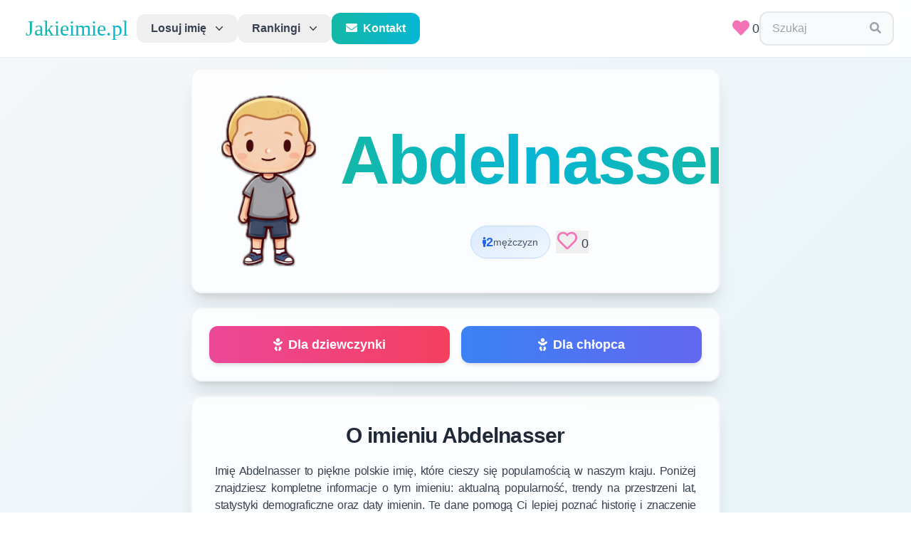

--- FILE ---
content_type: text/html; charset=utf-8
request_url: https://jakieimie.pl/imie/abdelnasser
body_size: 14262
content:
<!DOCTYPE html>
<html lang="pl">

<head>
    <!-- Matomo -->
    <script>
        var _paq = window._paq = window._paq || [];
        /* tracker methods like "setCustomDimension" should be called before "trackPageView" */
        _paq.push(['trackPageView']);
        _paq.push(['enableLinkTracking']);
        (function () {
            var u = "//matomo.falconbytes.pl/";
            _paq.push(['setTrackerUrl', u + 'matomo.php']);
            _paq.push(['setSiteId', '1']);
            var d = document, g = d.createElement('script'), s = d.getElementsByTagName('script')[0];
            g.async = true; g.src = u + 'matomo.js'; s.parentNode.insertBefore(g, s);
        })();
    </script>
    <!-- End Matomo Code -->
    <script async src="https://pagead2.googlesyndication.com/pagead/js/adsbygoogle.js?client=ca-pub-9585176266243524"
        crossorigin="anonymous"></script>
    <meta charset="UTF-8">
    <meta name="viewport" content="width=device-width, initial-scale=1.0">
    <meta http-equiv="X-UA-Compatible" content="ie=edge">
    <link rel="stylesheet" href="/files/css/tailwind5.css" />
    <link href="https://fonts.googleapis.com/css?family=Work+Sans:200,400&display=optional" rel="stylesheet">
    <link href="https://fonts.googleapis.com/css2?family=Cookie&display=optional" rel="stylesheet">
    <link href="https://fonts.googleapis.com/css2?family=Lato&family=Zeyada&display=optional" rel="stylesheet">
    <meta content="Jakieimie.pl" property="og:site_name" />
    <meta content="Imię Abdelnasser" property="og:title" />
    <meta
        content="Pomożemy Ci znaleźć najlepsze imię dla dziecka. Przeglądaj naszą bazę ponad 50,000 polskich imion, sprawdź ich popularność, znaczenie i trendy. Losuj imiona lub przeglądaj rankingi popularności."
        property="og:description" />
    <meta content="https://jakieimie.pl/static/images/mini.png" property="og:image" />
    <meta content="Jakieimie.pl" name="twitter:title" />
    <meta content="Katalog polskich imion - znajdź idealne imię dla dziecka. Baza ponad 50,000 imion z rankingami popularności i znaczeniami." name="twitter:description" />
    <meta content="https://jakieimie.pl/static/images/mini.png" name="twitter:image" />
    <meta content="jakieimie.pl" name="twitter:image:alt" />
    <meta content="summary_large_image" name="twitter:card" />
    <meta property="og:type" content="website" />
    <link href="/static/images/apple-touch-icon.png" rel="apple-touch-icon" sizes="180x180" />
    <link href="/static/images/favicon-32x32.png" rel="icon" sizes="32x32" type="image/png" />
    <link href="/static/images/favicon-16x16.png" rel="icon" sizes="16x16" type="image/png" />
    <link href="/static/site.webmanifest" rel="manifest" />
    <title>
        Imię Abdelnasser - Jakieimie.pl
    </title>
    
    <meta content="Kompletne informacje o imieniu Abdelnasser w Polsce. Sprawdź popularność, znaczenie, imieniny, trendy na przestrzeni lat i statystyki demograficzne. Ile osób nosi imię Abdelnasser? Kiedy są imieniny? Znajdź wszystkie informacje o imieniu Abdelnasser." name="description" />
    <meta content="imię abdelnasser, abdelnasser, ile osób nosi imie abdelnasser, popularność imienia abdelnasser, znaczenie imienia abdelnasser, imieniny abdelnasser, trendy imienia abdelnasser" name="keywords" />
    <meta content="https://jakieimie.pl/imie/abdelnasser" property="og:url" />
    <link href="https://jakieimie.pl/imie/abdelnasser" rel="canonical" />
    <script src="https://unpkg.com/htmx.org@1.8.5"></script>
    <script src="https://unpkg.com/hyperscript.org@0.9.7"></script>

    <style>
        #menu-toggle:checked+#menu {
            display: block;
        }
        /* Mobile menu styling */
        @media (max-width: 768px) {
            #menu {
                max-height: calc(100vh - 80px);
                overflow-y: auto;
            }
        }
    </style>

<!-- <div id="cookiePopup" style="
display:none;
position:fixed;
top:0;
left:0;
width:100%;
height:100%;
background:rgba(0,0,0,0.7);
justify-content:center;
align-items:center;
z-index:9999;
">
<div style="position:relative;">
    <a href="https://diavita.pl/sklep" target="_blank">
        <img src="/files/img/diavita.jpeg" alt="Popup Image" style="max-width:90vw; max-height:90vh; display:block;">
    </a>
  <button id="closePopup" style="
    position:absolute;
    top:10px;
    right:10px;
    background:yellow;
    border:none;
    font-size:20px;
    cursor:pointer;
    padding:5px 10px;
  ">X</button>
</div>
</div> -->

<script>
// Helper: set a cookie
function setCookie(name, value, days) {
var expires = "";
if (days) {
  var date = new Date();
  date.setTime(date.getTime() + (days*24*60*60*1000));
  expires = "; expires=" + date.toUTCString();
}
document.cookie = name + "=" + (value || "")  + expires + "; path=/";
}

// Helper: get a cookie
function getCookie(name) {
var nameEQ = name + "=";
var ca = document.cookie.split(';');
for(var i=0;i < ca.length;i++) {
  var c = ca[i];
  while (c.charAt(0)==' ') c = c.substring(1,c.length);
  if (c.indexOf(nameEQ) == 0) return c.substring(nameEQ.length,c.length);
}
return null;
}

// On DOM ready
document.addEventListener("DOMContentLoaded", function(){
var popupShown = getCookie("popupShown");
if (!popupShown || popupShown === "false") {
    setTimeout(function() {
      document.getElementById("cookiePopup").style.display = "flex";
    }, 1000); // 1000 ms = 1 second
}

document.getElementById("closePopup").addEventListener("click", function(){
  setCookie("popupShown", "true", 30); // expires in 30 days
  document.getElementById("cookiePopup").style.display = "none";
});
});
</script>
</head>

<body class="text-gray-700 leading-normal tracking-normal antialiased">

    <!--Nav-->
    <nav id="header" class="header-modern sticky top-0 z-50 w-full bg-white/95 backdrop-blur-md shadow-sm transition-all duration-300">
        <div class="w-full container mx-auto flex flex-wrap items-center justify-between px-4 md:px-6 py-4">

            <label for="menu-toggle" class="cursor-pointer md:hidden block p-2 hover:bg-gray-100 rounded-lg transition-colors">
                <svg class="fill-current text-gray-700" xmlns="http://www.w3.org/2000/svg" width="24" height="24"
                    viewBox="0 0 20 20">
                    <title>menu</title>
                    <path d="M0 3h20v2H0V3zm0 6h20v2H0V9zm0 6h20v2H0v-2z"></path>
                </svg>
            </label>
            <input class="hidden" type="checkbox" id="menu-toggle" />

            <div class="hidden md:flex md:items-center md:w-auto w-full order-3 md:order-1" id="menu">
                <!-- Desktop Navigation -->
                <nav class="relative hidden md:flex items-center gap-2">
                    <a class="block md:inline-block font-logo text-2xl md:text-3xl px-3 bg-gradient-to-r from-teal-500 to-cyan-500 bg-clip-text text-transparent hover:from-teal-600 hover:to-cyan-600 transition-all duration-300"
                        href="/">Jakieimie.pl</a>

                    <div class="relative block md:inline-block text-left">
                        <div class="w-full">
                            <button _="on mouseenter if not #menu-toggle.checked remove .md:hidden from #tab1 end
                                        on mouseenter if not #menu-toggle.checked add .md:hidden to #tab2 end"
                                type="button" class="modern-dropdown" id="menu-button" aria-expanded="true"
                                aria-haspopup="true">
                                Losuj imię
                                <svg class="-mr-1 ml-2 h-5 w-5 transition-transform duration-200" viewBox="0 0 20 20" fill="currentColor">
                                    <path fill-rule="evenodd"
                                        d="M5.23 7.21a.75.75 0 011.06.02L10 11.168l3.71-3.938a.75.75 0 111.08 1.04l-4.25 4.5a.75.75 0 01-1.08 0l-4.25-4.5a.75.75 0 01.02-1.06z"
                                        clip-rule="evenodd" />
                                </svg>
                            </button>
                        </div>

                        <div id="tab1" class="modern-dropdown-menu md:hidden" role="menu" aria-orientation="vertical"
                            aria-labelledby="menu-button"
                            _="on mouseleave if not #menu-toggle.checked add .md:hidden to me end">
                            <div class="py-2" role="none">
                                <a href="/dziewczynka" class="modern-dropdown-item" role="menuitem" tabindex="-1">
                                    <i class="fas fa-baby text-pink-400 mr-2"></i>Dla dziewczynki
                                </a>
                                <a href="/chlopiec" class="modern-dropdown-item" role="menuitem" tabindex="-1">
                                    <i class="fas fa-baby text-blue-400 mr-2"></i>Dla chłopca
                                </a>
                            </div>
                        </div>
                    </div>

                    <div class="relative block md:inline-block text-left mt-2 md:mt-0">
                        <div class="w-full">
                            <button _="on mouseenter if not #menu-toggle.checked remove .md:hidden from #tab2 end
                                        on mouseenter if not #menu-toggle.checked add .md:hidden to #tab1"
                                type="button" class="modern-dropdown" id="menu-button" aria-expanded="true"
                                aria-haspopup="true">
                                Rankingi
                                <svg class="-mr-1 ml-2 h-5 w-5 transition-transform duration-200" viewBox="0 0 20 20" fill="currentColor"
                                    aria-hidden="true">
                                    <path fill-rule="evenodd"
                                        d="M5.23 7.21a.75.75 0 011.06.02L10 11.168l3.71-3.938a.75.75 0 111.08 1.04l-4.25 4.5a.75.75 0 01-1.08 0l-4.25-4.5a.75.75 0 01.02-1.06z"
                                        clip-rule="evenodd" />
                                </svg>
                            </button>
                        </div>

                        <div id="tab2" class="modern-dropdown-menu md:hidden" role="menu" aria-orientation="vertical"
                            aria-labelledby="menu-button"
                            _="on mouseleave if not #menu-toggle.checked add .md:hidden to me end">
                            <div class="py-2" role="none">
                                <h3 class="text-gray-500 text-xs uppercase tracking-wider font-semibold px-4 py-2">Wszystkie imiona</h3>
                                <a href="/rankingimion" class="modern-dropdown-item" role="menuitem" tabindex="-1">
                                    <i class="fas fa-users text-teal-500 mr-2"></i>W populacji
                                </a>
                                <a href="/rankingimiondzieci" class="modern-dropdown-item" role="menuitem" tabindex="-1">
                                    <i class="fas fa-child text-purple-500 mr-2"></i>Nadawane dzieciom
                                </a>
                                <a href="/najpopularniejsze/2024" class="modern-dropdown-item" role="menuitem" tabindex="-1">
                                    <i class="fas fa-calendar-alt text-orange-500 mr-2"></i>Zestawienie roczne
                                </a>
                            </div>
                            <div class="border-t border-gray-100 py-2" role="none">
                                <h3 class="text-gray-500 text-xs uppercase tracking-wider font-semibold px-4 py-2">Alfabetyczny</h3>
                                <a href="/imiona/wszystkie/litera/a" class="modern-dropdown-item" role="menuitem"
                                    tabindex="-1"><i class="fas fa-sort-alpha-down text-blue-500 mr-2"></i>W populacji</a>
                                <a href="/imiona/dzieci/litera/a" class="modern-dropdown-item" role="menuitem" tabindex="-1">
                                    <i class="fas fa-sort-alpha-down text-indigo-500 mr-2"></i>Nadawane dzieciom
                                </a>
                            </div>
                            <div class="border-t border-gray-100 py-2" role="none">
                                <h3 class="text-gray-500 text-xs uppercase tracking-wider font-semibold px-4 py-2">Rankingi użytkowników</h3>
                                <a href="/ranking" class="modern-dropdown-item" role="menuitem" tabindex="-1">
                                    <i class="fas fa-heart text-pink-500 mr-2"></i>Najwięcej polubień
                                </a>
                            </div>
                            <div class="border-t border-gray-100 py-2" role="none">
                                <a href="/szukaj" class="modern-dropdown-item" role="menuitem" tabindex="-1">
                                    <i class="fas fa-search text-cyan-500 mr-2"></i>Wyszukiwarka
                                </a>
                            </div>
                        </div>
                    </div>

                    <a href="/kontakt" class="block md:inline-block bg-gradient-to-r from-teal-500 to-cyan-500 hover:from-teal-600 hover:to-cyan-600 text-white font-semibold px-5 py-2.5 rounded-xl transition-all duration-300 shadow-sm hover:shadow-md transform hover:scale-105">
                        <i class="fas fa-envelope mr-2"></i>Kontakt
                    </a>
                </nav>

                <!-- Mobile Navigation -->
                <nav class="flex flex-col md:hidden w-full mt-4 space-y-1 bg-white rounded-lg shadow-lg p-4 border border-gray-200">
                    <a href="/" class="block px-4 py-3 text-lg font-semibold bg-gradient-to-r from-teal-500 to-cyan-500 bg-clip-text text-transparent border-b border-gray-200 pb-3 mb-2">
                        Jakieimie.pl
                    </a>
                    
                    <div class="space-y-1">
                        <div class="text-gray-500 text-xs uppercase tracking-wider font-semibold px-4 py-2">Losuj imię</div>
                        <a href="/dziewczynka" class="block px-4 py-3 text-gray-700 hover:bg-teal-50 hover:text-teal-600 rounded-lg transition-colors">
                            <i class="fas fa-baby text-pink-400 mr-2"></i>Dla dziewczynki
                        </a>
                        <a href="/chlopiec" class="block px-4 py-3 text-gray-700 hover:bg-teal-50 hover:text-teal-600 rounded-lg transition-colors">
                            <i class="fas fa-baby text-blue-400 mr-2"></i>Dla chłopca
                        </a>
                    </div>

                    <div class="border-t border-gray-200 pt-2 mt-2 space-y-1">
                        <div class="text-gray-500 text-xs uppercase tracking-wider font-semibold px-4 py-2">Wszystkie imiona</div>
                        <a href="/rankingimion" class="block px-4 py-3 text-gray-700 hover:bg-teal-50 hover:text-teal-600 rounded-lg transition-colors">
                            <i class="fas fa-users text-teal-500 mr-2"></i>W populacji
                        </a>
                        <a href="/rankingimiondzieci" class="block px-4 py-3 text-gray-700 hover:bg-teal-50 hover:text-teal-600 rounded-lg transition-colors">
                            <i class="fas fa-child text-purple-500 mr-2"></i>Nadawane dzieciom
                        </a>
                        <a href="/najpopularniejsze/2024" class="block px-4 py-3 text-gray-700 hover:bg-teal-50 hover:text-teal-600 rounded-lg transition-colors">
                            <i class="fas fa-calendar-alt text-orange-500 mr-2"></i>Zestawienie roczne
                        </a>
                    </div>

                    <div class="border-t border-gray-200 pt-2 mt-2 space-y-1">
                        <div class="text-gray-500 text-xs uppercase tracking-wider font-semibold px-4 py-2">Alfabetyczny</div>
                        <a href="/imiona/wszystkie/litera/a" class="block px-4 py-3 text-gray-700 hover:bg-teal-50 hover:text-teal-600 rounded-lg transition-colors">
                            <i class="fas fa-sort-alpha-down text-blue-500 mr-2"></i>W populacji
                        </a>
                        <a href="/imiona/dzieci/litera/a" class="block px-4 py-3 text-gray-700 hover:bg-teal-50 hover:text-teal-600 rounded-lg transition-colors">
                            <i class="fas fa-sort-alpha-down text-indigo-500 mr-2"></i>Nadawane dzieciom
                        </a>
                    </div>

                    <div class="border-t border-gray-200 pt-2 mt-2 space-y-1">
                        <div class="text-gray-500 text-xs uppercase tracking-wider font-semibold px-4 py-2">Rankingi użytkowników</div>
                        <a href="/ranking" class="block px-4 py-3 text-gray-700 hover:bg-teal-50 hover:text-teal-600 rounded-lg transition-colors">
                            <i class="fas fa-heart text-pink-500 mr-2"></i>Najwięcej polubień
                        </a>
                    </div>

                    <div class="border-t border-gray-200 pt-2 mt-2 space-y-1">
                        <a href="/szukaj" class="block px-4 py-3 text-gray-700 hover:bg-teal-50 hover:text-teal-600 rounded-lg transition-colors">
                            <i class="fas fa-search text-cyan-500 mr-2"></i>Wyszukiwarka
                        </a>
                    </div>

                    <div class="border-t border-gray-200 pt-2 mt-2">
                        <a href="/kontakt" class="block w-full text-center bg-gradient-to-r from-teal-500 to-cyan-500 hover:from-teal-600 hover:to-cyan-600 text-white font-semibold px-5 py-3 rounded-xl transition-all duration-300 shadow-sm">
                            <i class="fas fa-envelope mr-2"></i>Kontakt
                        </a>
                    </div>
                </nav>
            </div>

            <div class="order-1 md:order-2 flex items-center gap-3">
                <div class="inline-block">
                    <a id="userlikes" href="/ulubione" class="text-lg"><span class="text-pink-400 mx-1"> <i class="h-6 w-6 fas fa-heart fa-lg"></i></span>0</a>
                </div>
                <div class="inline-block" _="on click set value of #search-edit to ''">
                    <div class="relative select-text px-4 py-2.5 border-2 border-gray-200 hover:border-teal-300 focus-within:border-teal-400 rounded-xl transition-all duration-200 bg-gray-50 hover:bg-white">
                        <input id="search-edit" class="focus:outline-none mr-2 bg-transparent text-gray-700 placeholder-gray-400" type="input"
                            _="on htmx:afterRequest remove .hidden from #search-results" name="search"
                            placeholder="Szukaj" hx-post="/search" hx-trigger="keyup changed delay:500ms, search"
                            hx-target="#search-results" hx-swap="innerHTML" style="width: 125px;">
                        <span class="text-gray-400">
                            <i class="fa fa-search"></i>
                        </span>
                        <div id="search-results" _="on click elsewhere add .hidden to me"
                            class="absolute top-full left-0 right-0 mt-2 z-50 bg-white border-2 border-gray-200 rounded-xl shadow-2xl w-full max-h-60 overflow-y-auto hidden animate-fadeIn">
                        </div>
                    </div>
                </div>
            </div>
        </div>
    </nav>

    <div class="max-w-3xl mx-auto">
        

<script>
document.addEventListener('DOMContentLoaded', function() {
    // Add loading state to like buttons
    document.body.addEventListener('htmx:beforeRequest', function(evt) {
        if (evt.detail.elt.classList.contains('like-btn')) {
            evt.detail.elt.style.opacity = '0.7';
            // Don't disable pointer events to avoid breaking HTMX
        }
    });
    
    // Remove loading state after request
    document.body.addEventListener('htmx:afterRequest', function(evt) {
        if (evt.detail.elt.classList.contains('like-btn')) {
            evt.detail.elt.style.opacity = '1';
        }
    });
    
    // Remove animation for favorites page
    document.body.addEventListener('click', function(evt) {
        if (evt.target.closest('button[hx-delete*="/unlike/"]')) {
            const button = evt.target.closest('button[hx-delete*="/unlike/"]');
            const row = button.closest('tr');
            if (row) {
                // Add removing animation immediately on click
                row.style.transition = 'opacity 0.4s ease-out';
                row.style.opacity = '0';
                
                // Prevent the default HTMX behavior temporarily
                evt.preventDefault();
                
                // Let HTMX handle the deletion after animation
                setTimeout(() => {
                    // Trigger the HTMX request manually
                    htmx.trigger(button, 'click');
                }, 400);
            }
        }
    });

    
    // Instagram-like heart animation on click
    document.body.addEventListener('click', function(evt) {
        if (evt.target.closest('.like-btn')) {
            const button = evt.target.closest('.like-btn');
            const heart = button.querySelector('i') || button.querySelector('svg');
            
            if (heart) {
                const heartRect = heart.getBoundingClientRect();
                
                // Determine if this is a big button (details/random pages) or small button (rankings)
                const isBigButton = heart.classList.contains('fa-2x') || heart.classList.contains('h-7');
                const scaleAmount = isBigButton ? 1.6 : 1.4;
                const particleCount = isBigButton ? 12 : 8;
                const particleSize = isBigButton ? 6 : 4;
                const burstDistance = isBigButton ? 50 : 30;
                
                // Add a small delay to let HTMX process first
                setTimeout(() => {
                    // Create burst particles centered on the heart
                    createHeartBurst(heartRect.left + heartRect.width / 2, heartRect.top + heartRect.height / 2, particleCount, particleSize, burstDistance);
                    
                    // Heart scale animation
                    heart.style.transition = 'transform 0.3s cubic-bezier(0.68, -0.55, 0.265, 1.55)';
                    heart.style.transform = `scale(${scaleAmount})`;
                    
                    setTimeout(() => {
                        heart.style.transform = 'scale(1)';
                    }, 300);
                }, 50); // Small delay to let HTMX start processing
            }
        }
    });
    
    function createHeartBurst(x, y, particleCount = 8, particleSize = 4, burstDistance = 30) {
        const colors = ['#ff6b9d', '#ff8fab', '#ffb3c6', '#ffc2d1'];
        
        for (let i = 0; i < particleCount; i++) {
            const particle = document.createElement('div');
            particle.style.position = 'fixed';
            particle.style.left = x + 'px';
            particle.style.top = y + 'px';
            particle.style.width = particleSize + 'px';
            particle.style.height = particleSize + 'px';
            particle.style.backgroundColor = colors[Math.floor(Math.random() * colors.length)];
            particle.style.borderRadius = '50%';
            particle.style.pointerEvents = 'none';
            particle.style.zIndex = '9999';
            
            document.body.appendChild(particle);
            
            // Animate particle
            const angle = (i / particleCount) * Math.PI * 2;
            const distance = burstDistance + Math.random() * (burstDistance * 0.5);
            const endX = x + Math.cos(angle) * distance;
            const endY = y + Math.sin(angle) * distance;
            
            particle.animate([
                { 
                    transform: 'translate(0, 0) scale(1)',
                    opacity: 1
                },
                { 
                    transform: `translate(${endX - x}px, ${endY - y}px) scale(0)`,
                    opacity: 0
                }
            ], {
                duration: 600,
                easing: 'cubic-bezier(0.25, 0.46, 0.45, 0.94)'
            }).onfinish = () => {
                document.body.removeChild(particle);
            };
        }
    }
});
</script>

<section class="section-block">
    <div class="section-content relative overflow-hidden">
        <!-- Decorative gradient overlay -->
        <div class="absolute inset-0 bg-gradient-to-br from-blue-50/50 to-cyan-50/50 pointer-events-none"></div>
        
        <img class="object-contain object-center md:visible md:h-60 md:w-36 h-60 w-0 md:mx-3 md:my-3 rounded-2xl relative z-10"
        
        src="/files/img/b2.webp" alt="image with a kid">
        
        <div class="flex flex-col justify-between leading-normal w-full mr-2 relative z-10">
        <h2
            class="text-5xl md:text-8xl w-full md:m-2 capitalize font-black tracking-tight text-transparent bg-gradient-to-r from-teal-500 via-cyan-500 to-teal-500 bg-clip-text text-center py-6 hover:scale-105 transition-transform duration-300">
            abdelnasser</h2>
            <div class="flex flex-row items-center justify-center mt-3 gap-3 flex-wrap">
                
                
                <div class="inline-flex items-center gap-2 px-4 py-2 bg-gradient-to-br from-blue-100 to-blue-50 rounded-full border border-blue-200 shadow-sm hover:shadow-md transition-all">
                    <i class="fas fa-male text-blue-600 text-sm"></i>
                    <span class="text-base md:text-lg font-bold text-blue-600">2</span>
                    <span class="text-sm text-gray-600 hidden sm:inline">mężczyzn</span>
                </div>
                
                
                <div class="inline-flex items-center ml-2">
                    <button class="like-btn hover:scale-110 transition-transform" hx-swap="innerHTML" hx-post="/like/abdelnasser">
                        <span id="heart-icon" class="text-pink-400"> <i id="heart" class="h-7 w-7 far fa-heart fa-2x"></i></span>
<p class="inline-block text-lg"><span>0</span></p>
                    </button>
                </div>
            </div>
        </div>
    </div>
</section>

<section class="section-block">
    <div class="section-content">
        <div class="grid grid-cols-2 gap-4 w-full">
            <a href="/dziewczynka"
                class="w-full text-center px-6 py-3 rounded-xl bg-gradient-to-r from-pink-500 to-rose-500 hover:from-pink-600 hover:to-rose-600 text-white text-lg font-bold shadow-md hover:shadow-xl transform hover:scale-105 transition-all duration-300 flex items-center justify-center">
                <i class="fas fa-baby mr-2"></i>Dla dziewczynki
            </a>
            <a href="/chlopiec"
                class="w-full text-center px-6 py-3 rounded-xl bg-gradient-to-r from-blue-500 to-indigo-500 hover:from-blue-600 hover:to-indigo-600 text-white text-lg font-bold shadow-md hover:shadow-xl transform hover:scale-105 transition-all duration-300 flex items-center justify-center">
                <i class="fas fa-baby mr-2"></i>Dla chłopca
            </a>
        </div>
    </div>
</section>


<section class="section-block">
    <div class="section-content-col">
        <h2 class="section-header-black">O imieniu Abdelnasser</h2>
        <div>
            <p class="text-base p-2 w-full tracking-tight text-gray-700 font-sans text-justify">
                Imię Abdelnasser to piękne polskie imię, które cieszy się popularnością w naszym kraju. 
                Poniżej znajdziesz kompletne informacje o tym imieniu: aktualną popularność, trendy na przestrzeni lat, 
                statystyki demograficzne oraz daty imienin. Te dane pomogą Ci lepiej poznać historię i znaczenie imienia Abdelnasser.
            </p>
        </div>
    </div>
</section>


<section class="section-block">
    <div class="section-content-col">
        <div class="flex items-center justify-center mb-6">
            <h2 class="section-header-black mb-0">Popularność imienia <span class="text-transparent bg-gradient-to-r from-teal-500 to-cyan-500 bg-clip-text">Abdelnasser</span> w latach 2000 - 2024</h2>
        </div>
        <p class="text-gray-600 text-center mt-2 mb-6 leading-relaxed max-w-2xl">
            Wykres przedstawia trendy popularności imienia Abdelnasser na przestrzeni lat 2000-2024. 
            Możesz zobaczyć jak zmieniała się popularność tego imienia - czy rośnie, spada czy utrzymuje się na stałym poziomie. 
            Dane pokazują liczbę dzieci, które otrzymały to imię w każdym roku.
        </p>
        <div class="w-full p-4 bg-gradient-to-br from-gray-50 to-white rounded-xl border-2 border-gray-100">
            <canvas id="myChart"></canvas>
        </div>
    </div>
</section>

<section class="section-block">
    <div class="section-content-col">
        <div class="flex items-center justify-center mb-6">
            <h2 class="section-header-black mb-0">Liczba osób z imieniem  <span class="text-transparent bg-gradient-to-r from-teal-500 to-cyan-500 bg-clip-text">Abdelnasser</span> w populacji</h2>
        </div>
        <p class="text-gray-600 text-center mt-2 mb-6 leading-relaxed max-w-2xl">
            Wykres pokazuje całkowitą liczbę osób noszących imię Abdelnasser w populacji polskiej według płci. 
            Dane obejmują wszystkie osoby w różnym wieku - od dzieci po seniorów. To pozwala zobaczyć rzeczywistą popularność 
            imienia w całym społeczeństwie i zrozumieć jak rozkłada się między mężczyznami a kobietami.
        </p>
        <div class="w-full p-4 bg-gradient-to-br from-gray-50 to-white rounded-xl border-2 border-gray-100">
            <canvas id="myChart2"></canvas>
        </div>
    </div>
</section>

<section class="section-block">
    <div class="section-content-col">
        <div class="flex items-center justify-center mb-6">
            <h2 id="chart-title" class="section-header-black mb-0">Polubienia imienia <span class="text-transparent bg-gradient-to-r from-teal-500 to-cyan-500 bg-clip-text">Abdelnasser</span> w ostatnich 12 miesiącach</h2>
        </div>
        <p class="text-gray-600 text-center mt-2 mb-6 leading-relaxed max-w-2xl">
            Wykres przedstawia liczbę polubień imienia Abdelnasser w ostatnich 12 miesiącach. 
            Możesz zobaczyć jak zmieniała się popularność tego imienia wśród użytkowników serwisu.
        </p>
        <div class="w-full p-4 bg-gradient-to-br from-gray-50 to-white rounded-xl border-2 border-gray-100">
            <canvas id="monthlyLikesChart"></canvas>
        </div>
    </div>
</section>



<section class="section-block">
    <div class="section-content">
      <div class="flex flex-col justify-between p-1 leading-normal w-full content-center">
        <h2 class="section-header-black">Partnerzy</h2>
        <a href="https://diavita.pl/sklep" target="_blank">
          <div class="flex justify-center items-center">
            <img class="mx-1 my-1 object-contain" src="/files/img/diavita.jpeg" alt="image" hr>
        </div>
        <p class="text-center text-gray-700 text-medium">Z kodem <strong>JAKIEIMIE</strong> otrzymasz zniżkę 10%</p>
    </a>
    </div>
</div>
</section>

<section class="section-block">
    <div class="section-content-col">
        <div class="flex items-center justify-center mb-6">
            <div class="w-12 h-12 bg-gradient-to-br from-indigo-400 to-purple-500 rounded-2xl flex items-center justify-center mr-3 shadow-lg">
                <i class="fas fa-comments text-white text-xl"></i>
            </div>
            <h2 class="section-header-black mb-0">Komentarze</h2>
        </div>
        <div id="comment-form-box" class="bg-gradient-to-br from-gray-50 to-white rounded-2xl p-6 shadow-md border-2 border-gray-100 mt-4 w-full">
            <form 
                hx-post="/comment/abdelnasser" 
                hx-target="#comment-form-box" 
                hx-swap="innerHTML"
                class="space-y-4">
                <textarea name="comment_text" rows="5" required class="block w-full min-h-[140px] px-4 py-3 border-2 border-gray-200 rounded-xl focus:outline-none focus:ring-4 focus:ring-teal-100 focus:border-teal-400 transition-all bg-white shadow-sm hover:shadow-md resize-y text-gray-700 placeholder-gray-400" placeholder="Podziel się swoją opinią o tym imieniu..."></textarea>
                <div class="flex justify-end">
                    <button type="submit" class="inline-flex items-center justify-center bg-gradient-to-r from-teal-500 to-cyan-500 hover:from-teal-600 hover:to-cyan-600 text-white font-bold py-3 px-8 rounded-xl transition-all shadow-md hover:shadow-xl transform hover:scale-105 w-full md:w-auto">
                        <i class="fas fa-paper-plane mr-2"></i> Wyślij komentarz
                    </button>
                </div>
            </form>
        </div>

        <div id="comments" class="mt-6 w-full" hx-get="/comments/abdelnasser?page=1" hx-trigger="load, refreshComments from:body" hx-swap="innerHTML"></div>
        <div id="comments-more" class="text-center mt-6"></div>
    </div>
</section>


    </div>

    <footer class="w-full bg-gradient-to-br from-gray-50 to-gray-100 mt-16 border-t-4 border-teal-400 relative overflow-hidden">
        <!-- Decorative element -->
        <div class="absolute top-0 left-0 right-0 h-1 bg-gradient-to-r from-teal-400 via-cyan-400 to-teal-400"></div>
        
        <div class="container mx-auto px-6 py-12">
            <div class="grid grid-cols-1 md:grid-cols-3 gap-12">
                <!-- About Section -->
                <div class="space-y-5">
                    <div class="flex items-center space-x-3">
                        <div class="w-10 h-10 bg-gradient-to-br from-teal-500 to-cyan-500 rounded-xl flex items-center justify-center">
                            <i class="fas fa-heart text-white"></i>
                        </div>
                        <h3 class="font-bold text-gray-800 text-xl">O serwisie</h3>
                    </div>
                    <p class="text-sm text-gray-600 leading-relaxed">
                        Znajdź idealne imię dla swojego dziecka korzystając z naszej bazy danych. 
                        Losuj z popularnych lub unikalnych imion i dodawaj ulubione do swojej listy.
                    </p>
                    <div class="flex items-center space-x-3 p-3 bg-white/70 rounded-xl border-l-4 border-pink-400">
                        <span class="text-pink-500 text-xl">
                            <i class="fas fa-heart"></i>
                        </span>
                        <span class="text-sm text-gray-700 font-medium">Kliknij serce aby dodać do ulubionych</span>
                    </div>
                </div>

                <!-- Quick Links -->
                <div class="space-y-5">
                    <div class="flex items-center space-x-3">
                        <div class="w-10 h-10 bg-gradient-to-br from-cyan-500 to-blue-500 rounded-xl flex items-center justify-center">
                            <i class="fas fa-link text-white"></i>
                        </div>
                        <h3 class="font-bold text-gray-800 text-xl">Przydatne linki</h3>
                    </div>
                    <ul class="space-y-3 text-sm">
                        <li><a href="/ulubione" class="text-gray-600 hover:text-teal-600 transition-all duration-200 flex items-center group">
                            <i class="fas fa-chevron-right text-teal-400 mr-2 group-hover:translate-x-1 transition-transform"></i>
                            Twoje ulubione imiona
                        </a></li>
                        <li><a href="/szukaj" class="text-gray-600 hover:text-teal-600 transition-all duration-200 flex items-center group">
                            <i class="fas fa-chevron-right text-teal-400 mr-2 group-hover:translate-x-1 transition-transform"></i>
                            Zaawansowane wyszukiwanie
                        </a></li>
                        <li><a href="/rankingimion" class="text-gray-600 hover:text-teal-600 transition-all duration-200 flex items-center group">
                            <i class="fas fa-chevron-right text-teal-400 mr-2 group-hover:translate-x-1 transition-transform"></i>
                            Ranking popularności
                        </a></li>
                        <li><a href="/rankingimiondzieci" class="text-gray-600 hover:text-teal-600 transition-all duration-200 flex items-center group">
                            <i class="fas fa-chevron-right text-teal-400 mr-2 group-hover:translate-x-1 transition-transform"></i>
                            Imiona dla dzieci
                        </a></li>
                        <li><a href="/ranking" class="text-gray-600 hover:text-teal-600 transition-all duration-200 flex items-center group">
                            <i class="fas fa-chevron-right text-teal-400 mr-2 group-hover:translate-x-1 transition-transform"></i>
                            Najpopularniejsze użytkowników
                        </a></li>
                        <li><a href="/kontakt" class="text-gray-600 hover:text-teal-600 transition-all duration-200 flex items-center group">
                            <i class="fas fa-chevron-right text-teal-400 mr-2 group-hover:translate-x-1 transition-transform"></i>
                            Kontakt
                        </a></li>
                    </ul>
                </div>

                <!-- Data Source & Partners -->
                <div class="space-y-5">
                    <div class="flex items-center space-x-3">
                        <div class="w-10 h-10 bg-gradient-to-br from-purple-500 to-pink-500 rounded-xl flex items-center justify-center">
                            <i class="fas fa-database text-white"></i>
                        </div>
                        <h3 class="font-bold text-gray-800 text-xl">Źródła danych</h3>
                    </div>
                    <div class="p-4 bg-white/70 rounded-xl space-y-3">
                        <p class="text-sm text-gray-600 leading-relaxed">
                            Wszystkie imiona pochodzą z oficjalnych danych 
                            <a href="https://dane.gov.pl/pl/dataset/219,imiona-nadawane-dzieciom-w-polsce" 
                               class="text-teal-600 hover:text-teal-800 font-semibold transition-colors underline decoration-teal-300">GUS</a> 
                            z rejestru PESEL (stan na 19.01.2024).
                        </p>
                    </div>
                    <div class="space-y-3">
                        <p class="text-sm font-bold text-gray-700 flex items-center">
                            <i class="fas fa-handshake text-teal-500 mr-2"></i>
                            Partnerzy:
                        </p>
                        <ul class="space-y-2 text-sm">
                            <li>
                                <a href="https://namecatalog.info" class="inline-flex items-center px-4 py-2 bg-white rounded-lg hover:shadow-md transition-all duration-200 text-teal-600 hover:text-teal-700 border border-gray-200">
                                    <i class="fas fa-external-link-alt mr-2"></i>namecatalog.info
                                </a>
                            </li>
                            <li>
                                <a href="https://diavita.pl/sklep" class="inline-flex items-center px-4 py-2 bg-white rounded-lg hover:shadow-md transition-all duration-200 text-teal-600 hover:text-teal-700 border border-gray-200">
                                    <i class="fas fa-external-link-alt mr-2"></i>diavita.pl
                                </a>
                            </li>
                            <li>
                                <a href="https://psieimie.pl" class="inline-flex items-center px-4 py-2 bg-white rounded-lg hover:shadow-md transition-all duration-200 text-teal-600 hover:text-teal-700 border border-gray-200">
                                    <i class="fas fa-external-link-alt mr-2"></i>psieimie.pl
                                </a>
                            </li>
                        </ul>
                    </div>
                </div>
            </div>
        </div>
        
        <!-- Bottom Bar -->
        <div class="border-t border-gray-300">
            <div class="container mx-auto px-6 py-6">
                <div class="flex flex-col md:flex-row justify-between items-center space-y-4 md:space-y-0">
                    <div class="text-sm text-gray-600">
                        © 2024 <span class="font-bold bg-gradient-to-r from-teal-600 to-cyan-600 bg-clip-text text-transparent">Falconbytes.pl</span> - Wszystkie prawa zastrzeżone
                    </div>
                    <div class="flex items-center space-x-4 text-gray-500">
                        <span class="text-xs">Stworzone z</span>
                        <i class="fas fa-heart text-pink-500 animate-pulse"></i>
                        <span class="text-xs">dla rodziców</span>
                    </div>
                </div>
            </div>
        </div>
    </footer>

    <script crossorigin="anonymous"
        integrity="sha512-F5QTlBqZlvuBEs9LQPqc1iZv2UMxcVXezbHzomzS6Df4MZMClge/8+gXrKw2fl5ysdk4rWjR0vKS7NNkfymaBQ=="
        src="https://cdnjs.cloudflare.com/ajax/libs/font-awesome/5.15.1/js/all.min.js"></script>

    
<script src="https://cdn.jsdelivr.net/npm/chart.js@4.4.1/dist/chart.umd.js"></script>
<script>

0

var kidChart;
var totalChart
createCharts([0,0,0,0,0,0,0,0,0,0,0,0,0,0,0,0,0,0,0,0,0,0,0,0,0,],
[2,2,2,2,2,2,],
[0,0,0,0,0,0,],);

function createCharts(count_data, mcount_data, fcount_data) {
  // Determine aspect ratio based on screen size
  var isMobile = window.innerWidth < 768;
  var chartAspectRatio = isMobile ? 1.5 : 3;
  
  var ctx = document.getElementById('myChart').getContext('2d');
  
  // Create gradient for the line
  var gradient = ctx.createLinearGradient(0, 0, 0, 400);
  gradient.addColorStop(0, 'rgba(20, 184, 166, 0.3)');
  gradient.addColorStop(1, 'rgba(20, 184, 166, 0.0)');
  
  var kidChart = new Chart(ctx, {
      type: 'line',
      data: {
          labels: [2000,2001,2002,2003,2004,2005,2006,2007,2008,2009,2010,2011,2012,2013,2014,2015,2016,2017,2018,2019,2020,2021,2022,2023,2024,],
          datasets: [{
              label: 'Liczba dzieci',
              data: count_data,
              backgroundColor: gradient,
              borderColor: 'rgba(20, 184, 166, 1)',
              pointBackgroundColor: 'rgba(249, 115, 22, 1)',
              pointBorderColor: '#fff',
              pointBorderWidth: 2,
              pointRadius: 4,
              pointHoverRadius: 7,
              pointHoverBackgroundColor: 'rgba(249, 115, 22, 1)',
              pointHoverBorderColor: '#fff',
              pointHoverBorderWidth: 3,
              borderWidth: 3,
              fill: true,
              tension: 0.4,
          }]
      },
      options: {
        plugins: {
            legend: {
                display: false,
            },
            tooltip: {
                backgroundColor: 'rgba(0, 0, 0, 0.8)',
                padding: 12,
                titleFont: { size: 14, weight: 'bold' },
                bodyFont: { size: 13 },
                cornerRadius: 8,
                displayColors: false,
                callbacks: {
                    label: function(context) {
                        return 'Dzieci: ' + context.parsed.y.toLocaleString('pl-PL');
                    }
                }
            }
        },
        responsive: true,
        maintainAspectRatio: true,
        aspectRatio: chartAspectRatio,
        interaction: {
            mode: 'index',
            intersect: false,
        },
        animation: {
            duration: 1500,
            easing: 'easeInOutQuart'
        },
        scales: {
              x: {
                grid: {
                    color: 'rgba(0, 0, 0, 0.05)',
                    drawBorder: false,
                },
                ticks: {
                    font: { size: 11 },
                    color: 'rgba(107, 114, 128, 1)'
                }
              },
              y: {
                beginAtZero: true,
                grid: {
                    color: 'rgba(0, 0, 0, 0.05)',
                    drawBorder: false,
                },
                ticks: {
                    font: { size: 11 },
                    color: 'rgba(107, 114, 128, 1)',
                    callback: function(value) {
                        return value.toLocaleString('pl-PL');
                    }
                }
              }
          }
      }
  });

  var ctx2 = document.getElementById('myChart2').getContext('2d');
  
  // Create gradients for male/female
  var gradientMale = ctx2.createLinearGradient(0, 0, 0, 400);
  gradientMale.addColorStop(0, 'rgba(14, 165, 233, 0.2)');
  gradientMale.addColorStop(1, 'rgba(14, 165, 233, 0.0)');
  
  var gradientFemale = ctx2.createLinearGradient(0, 0, 0, 400);
  gradientFemale.addColorStop(0, 'rgba(244, 114, 182, 0.2)');
  gradientFemale.addColorStop(1, 'rgba(244, 114, 182, 0.0)');
  
  var totalChart = new Chart(ctx2, {
      type: 'line',
      data: {
          labels: [2019,2020,2021,2022,2023,2024,],
          datasets: [
          
            {
              label: 'Mężczyzn',
              data: mcount_data,
              yAxisID: 'y1',
              backgroundColor: gradientMale,
              borderColor: 'rgba(14, 165, 233, 1)',
              pointBackgroundColor: 'rgba(29, 78, 216, 1)',
              pointBorderColor: '#fff',
              pointBorderWidth: 2,
              pointRadius: 4,
              pointHoverRadius: 7,
              pointHoverBackgroundColor: 'rgba(29, 78, 216, 1)',
              pointHoverBorderColor: '#fff',
              pointHoverBorderWidth: 3,
              borderWidth: 3,
              fill: true,
              tension: 0.4,
          },
          
          
        ]
      },
      options: {
        plugins: {
            legend: {
                display: true,
                labels: {
                    font: { size: 12, weight: '600' },
                    color: 'rgba(55, 65, 81, 1)',
                    usePointStyle: true,
                    pointStyle: 'circle',
                    padding: 15
                }
            },
            tooltip: {
                backgroundColor: 'rgba(0, 0, 0, 0.8)',
                padding: 12,
                titleFont: { size: 14, weight: 'bold' },
                bodyFont: { size: 13 },
                cornerRadius: 8,
                callbacks: {
                    label: function(context) {
                        return context.dataset.label + ': ' + context.parsed.y.toLocaleString('pl-PL');
                    }
                }
            }
        },
        responsive: true,
        maintainAspectRatio: true,
        aspectRatio: chartAspectRatio,
        interaction: {
            mode: 'index',
            intersect: false,
        },
        animation: {
            duration: 1500,
            easing: 'easeInOutQuart'
        },
        scales: {
            x: {
                grid: {
                    color: 'rgba(0, 0, 0, 0.05)',
                    drawBorder: false,
                },
                ticks: {
                    font: { size: 11 },
                    color: 'rgba(107, 114, 128, 1)'
                }
            },
            
              y1: {
                type: 'linear',
                position: 'left',
                beginAtZero: true,
                grid: {
                    color: 'rgba(0, 0, 0, 0.05)',
                    drawBorder: false,
                },
                ticks: { 
                    color: 'rgba(29, 78, 216, 1)', 
                    suggestedMin: 0,
                    font: { size: 11, weight: '600' },
                    callback: function(value) {
                        return value.toLocaleString('pl-PL');
                    }
                },
              },
            
            
          }
      }
  });
}

var monthlyLikesChart;

// Function to create or update the monthly likes chart
function createMonthlyLikesChart(data) {
    const ctx = document.getElementById('monthlyLikesChart');
    if (!ctx) return;

    const labels = data.map(item => item.month_label);
    const counts = data.map(item => item.count);

    // Determine aspect ratio based on screen size
    const isMobile = window.innerWidth < 768;
    const chartAspectRatio = isMobile ? 1.5 : 3;

    // Create gradient for the line
    const gradient = ctx.getContext('2d').createLinearGradient(0, 0, 0, 400);
    gradient.addColorStop(0, 'rgba(244, 114, 182, 0.3)');
    gradient.addColorStop(1, 'rgba(244, 114, 182, 0.0)');

    const chartConfig = {
        type: 'line',
        data: {
            labels: labels,
            datasets: [{
                label: 'Liczba polubień',
                data: counts,
                backgroundColor: gradient,
                borderColor: 'rgba(244, 114, 182, 1)',
                pointBackgroundColor: 'rgba(219, 39, 119, 1)',
                pointBorderColor: '#fff',
                pointBorderWidth: 2,
                pointRadius: 4,
                pointHoverRadius: 7,
                pointHoverBackgroundColor: 'rgba(219, 39, 119, 1)',
                pointHoverBorderColor: '#fff',
                pointHoverBorderWidth: 3,
                borderWidth: 3,
                fill: true,
                tension: 0.4,
            }]
        },
        options: {
            plugins: {
                legend: {
                    display: false,
                },
                tooltip: {
                    backgroundColor: 'rgba(0, 0, 0, 0.8)',
                    padding: 12,
                    titleFont: { size: 14, weight: 'bold' },
                    bodyFont: { size: 13 },
                    cornerRadius: 8,
                    displayColors: false,
                    callbacks: {
                        label: function(context) {
                            return 'Polubienia: ' + context.parsed.y.toLocaleString('pl-PL');
                        }
                    }
                }
            },
            responsive: true,
            maintainAspectRatio: true,
            aspectRatio: chartAspectRatio,
            interaction: {
                mode: 'index',
                intersect: false,
            },
            animation: {
                duration: 1500,
                easing: 'easeInOutQuart'
            },
            scales: {
                x: {
                    grid: {
                        color: 'rgba(0, 0, 0, 0.05)',
                        drawBorder: false,
                    },
                    ticks: {
                        font: { size: 11 },
                        color: 'rgba(107, 114, 128, 1)'
                    }
                },
                y: {
                    beginAtZero: true,
                    grid: {
                        color: 'rgba(0, 0, 0, 0.05)',
                        drawBorder: false,
                    },
                    ticks: {
                        font: { size: 11 },
                        color: 'rgba(107, 114, 128, 1)',
                        callback: function(value) {
                            return value.toLocaleString('pl-PL');
                        }
                    }
                }
            }
        }
    };

    if (monthlyLikesChart) {
        // Update existing chart
        monthlyLikesChart.data.labels = labels;
        monthlyLikesChart.data.datasets[0].data = counts;
        monthlyLikesChart.update('active');
    } else {
        // Create new chart
        monthlyLikesChart = new Chart(ctx, chartConfig);
    }
}

// Function to load chart data for a specific name
function loadChartForName(name) {
    if (!name) {
        // If no name, show empty chart
        const emptyData = Array(12).fill(0).map((_, i) => {
            const now = new Date();
            const date = new Date(now.getFullYear(), now.getMonth() - (11 - i), 1);
            const monthNames = ['Styczeń', 'Luty', 'Marzec', 'Kwiecień', 'Maj', 'Czerwiec', 
                              'Lipiec', 'Sierpień', 'Wrzesień', 'Październik', 'Listopad', 'Grudzień'];
            return {
                month_label: monthNames[date.getMonth()] + ' ' + date.getFullYear(),
                count: 0
            };
        });
        createMonthlyLikesChart(emptyData);
        return;
    }
}

// Load initial chart data from template context
document.addEventListener('DOMContentLoaded', function() {
    
    try {
        const monthlyLikesData = JSON.parse('[{"month_label":"Luty 2025","count":0},{"month_label":"Marzec 2025","count":0},{"month_label":"Kwiecień 2025","count":0},{"month_label":"Maj 2025","count":0},{"month_label":"Czerwiec 2025","count":0},{"month_label":"Lipiec 2025","count":0},{"month_label":"Sierpień 2025","count":0},{"month_label":"Wrzesień 2025","count":0},{"month_label":"Październik 2025","count":0},{"month_label":"Listopad 2025","count":0},{"month_label":"Grudzień 2025","count":0},{"month_label":"Styczeń 2026","count":0}]');
        if (monthlyLikesData && Array.isArray(monthlyLikesData)) {
            createMonthlyLikesChart(monthlyLikesData);
        }
    } catch (e) {
        console.error('Error parsing monthly likes data:', e);
        const name = 'abdelnasser';
        if (name) {
            loadChartForName(name.toLowerCase());
        }
    }
    
});

// Listen for HTMX events to update chart when likes change
document.body.addEventListener('htmx:afterRequest', function(evt) {
    // Check if request was successful
    if (!evt.detail.successful) return;
    
    // Get the request path from multiple possible locations
    const requestPath = evt.detail.pathInfo?.requestPath || 
                       evt.detail.pathInfo?.path || 
                       evt.detail.xhr?.responseURL ||
                       (evt.detail.elt?.getAttribute('hx-post') || evt.detail.elt?.getAttribute('hx-delete') || '');
    
    // Check if this was a like/unlike request
    if (requestPath && (requestPath.includes('/like/') || requestPath.includes('/unlike/') || requestPath.includes('/quick-like/'))) {
        // Extract name from path
        const nameMatch = requestPath.match(/\/(?:like|unlike|quick-like)\/([^\/\?]+)/);
        const name = nameMatch ? decodeURIComponent(nameMatch[1]) : 'abdelnasser'.toLowerCase();
        
        if (name) {
            // Fetch updated monthly likes data
            setTimeout(function() {
                fetch('/api/monthly-likes/' + encodeURIComponent(name))
                    .then(response => response.json())
                    .then(data => {
                        createMonthlyLikesChart(data);
                    })
                    .catch(error => {
                        console.error('Error loading monthly likes:', error);
                    });
            }, 300);
        }
    }
});
</script>


</body>

</html>

--- FILE ---
content_type: text/html; charset=utf-8
request_url: https://www.google.com/recaptcha/api2/aframe
body_size: 268
content:
<!DOCTYPE HTML><html><head><meta http-equiv="content-type" content="text/html; charset=UTF-8"></head><body><script nonce="ICD9KaRzjha6LyQ6BEmQzw">/** Anti-fraud and anti-abuse applications only. See google.com/recaptcha */ try{var clients={'sodar':'https://pagead2.googlesyndication.com/pagead/sodar?'};window.addEventListener("message",function(a){try{if(a.source===window.parent){var b=JSON.parse(a.data);var c=clients[b['id']];if(c){var d=document.createElement('img');d.src=c+b['params']+'&rc='+(localStorage.getItem("rc::a")?sessionStorage.getItem("rc::b"):"");window.document.body.appendChild(d);sessionStorage.setItem("rc::e",parseInt(sessionStorage.getItem("rc::e")||0)+1);localStorage.setItem("rc::h",'1769244921219');}}}catch(b){}});window.parent.postMessage("_grecaptcha_ready", "*");}catch(b){}</script></body></html>